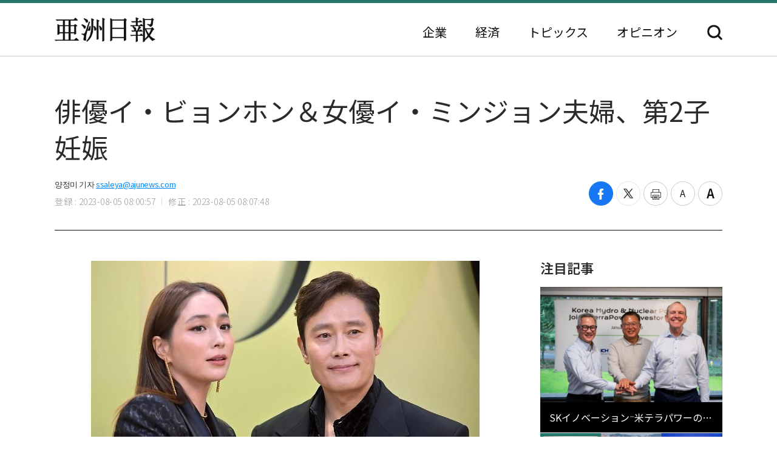

--- FILE ---
content_type: text/html; charset=UTF-8
request_url: http://japan.ajunews.com/view/20230805075632855
body_size: 8915
content:
<!---- 개편버전 20221123 ------>
<!doctype html>
<html lang="ja">
<head>
<!-- Google Tag Manager -->
<script>(function(w,d,s,l,i){w[l]=w[l]||[];w[l].push({'gtm.start':
new Date().getTime(),event:'gtm.js'});var f=d.getElementsByTagName(s)[0],
j=d.createElement(s),dl=l!='dataLayer'?'&l='+l:'';j.async=true;j.src=
'https://www.googletagmanager.com/gtm.js?id='+i+dl;f.parentNode.insertBefore(j,f);
})(window,document,'script','dataLayer','GTM-54K9DPW');</script>
<!-- End Google Tag Manager -->
<meta charset="utf-8">
<meta http-equiv="X-UA-Compatible" content="IE=edge">
<meta name="viewport" content="width=device-width, initial-scale=0">
<link rel="alternate" media="only screen and ( max-width: 640px)" href="https://m.jp.ajunews.com" />
<link rel="shortcut icon" type="image/x-icon" href="https://image.ajunews.com/images/site/news/jp/img/aju_jp.ico">
<meta name="title" content="俳優イ・ビョンホン＆女優イ・ミンジョン夫婦、第2子妊娠 | 亜洲日報">
<meta name="keywords" content="女優,妊娠,イ・ビョンホン,イ・ミンジョン">
<meta name="news_keywords" content="女優,妊娠,イ・ビョンホン,イ・ミンジョン">
<meta name="description" content="俳優イ・ビョンホンの妻で8歳の息子を育てている女優イ・ミンジョンが、第2子を妊娠していることが分かった。所属事務所であるBHエンターテインメントは4日、「イ・ビョンホンの妻イ・ミンジョンが第2子を妊娠した」と明らかにした。2人は2013年8月に結婚、2015年3月に息子のジュンフくんを出産した。イ・..." />
<meta property="og:locale" content="ja-JP" />
<meta property="og:title" content="俳優イ・ビョンホン＆女優イ・ミンジョン夫婦、第2子妊娠 | 亜洲日報" />
<meta property="og:description" content="俳優イ・ビョンホンの妻で8歳の息子を育てている女優イ・ミンジョンが、第2子を妊娠していることが分かった。所属事務所であるBHエンターテインメントは4日、「イ・ビョンホンの妻イ・ミンジョンが第2子を妊娠した」と明らかにした。2人は2013年8月に結婚、2015年3月に息子のジュンフくんを出産した。イ・..." />
<meta property="og:image" content="https://image.ajunews.com/content/image/2023/08/05/20230805080003169450.jpg" />
<meta property="og:image:width" content="640"/>
<meta property="og:image:height" content="405"/>
<meta property="og:url" content="//japan.ajunews.com" />
<meta property="og:description" content="俳優イ・ビョンホンの妻で8歳の息子を育てている女優イ・ミンジョンが、第2子を妊娠していることが分かった。所属事務所であるBHエンターテインメントは4日、「イ・ビョンホンの妻イ・ミンジョンが第2子を妊娠した」と明らかにした。2人は2013年8月に結婚、2015年3月に息子のジュンフくんを出産した。イ・..." />
<meta name="twitter:card" content="summary" />
<meta name="twitter:title" content="俳優イ・ビョンホン＆女優イ・ミンジョン夫婦、第2子妊娠 | 亜洲日報" />
<meta name="twitter:url" content="//japan.ajunews.com" />
<meta name="twitter:description" content="俳優イ・ビョンホンの妻で8歳の息子を育てている女優イ・ミンジョンが、第2子を妊娠していることが分かった。所属事務所であるBHエンターテインメントは4日、「イ・ビョンホンの妻イ・ミンジョンが第2子を妊娠した」と明らかにした。2人は2013年8月に結婚、2015年3月に息子のジュンフくんを出産した。イ・..." />
<meta name="twitter:image" content="https://image.ajunews.com/content/image/2023/08/05/20230805080003169450.jpg" />
<title>俳優イ・ビョンホン＆女優イ・ミンジョン夫婦、第2子妊娠 | 亜洲日報</title>
<script type="text/javascript" src="https://image.ajunews.com/images/site/js/jquery-3.4.1.min.js"></script>
<script type="text/javascript" src="https://image.ajunews.com/images/site/js/jquery-ui-1.10.4.js"></script>
<link rel="stylesheet" href="https://image.ajunews.com/images/site/news/jp/css/jp.css?20221207093106">
<script type="text/javascript" src="https://image.ajunews.com/images/site/js/jquery.cookie.js"></script>
</head>
<body>
<!-- Google Tag Manager (noscript) -->
<noscript><iframe src="https://www.googletagmanager.com/ns.html?id=GTM-54K9DPW"
height="0" width="0" style="display:none;visibility:hidden"></iframe></noscript>
<!-- End Google Tag Manager (noscript) -->
<div id="wrap">
<!-- header -->
<!---- 개편버전 20221123 ------>


<script>

$(function(){

    var fname = document.URL.substring(document.URL.lastIndexOf("/") + 1, document.URL.length);
    var setCategoryFlag = "";

    if(fname.includes('enterprise')){
		setCategoryFlag = "enterprise";
    }
    if(fname.includes('korea')){
		setCategoryFlag = "korea";
    }
    //if(fname.includes('kwave')){
	//	setCategoryFlag = "kwave";
    //}
    if(fname.includes('entertainmentsport')){
		setCategoryFlag = "entertainmentsport";
    }
    if(fname.includes('politicssociety')){
		setCategoryFlag = "politicssociety";
    }
    if(fname.includes('northkoreajapan')){
		setCategoryFlag = "northkoreajapan";
    }
    if(fname.includes('opinion')){
		setCategoryFlag = "opinion";
    }

    switch(setCategoryFlag){

        case "enterprise":$('#enterprise').addClass("on");break;
        case "korea":$('#korea').addClass("on");break;
        //case "kwave":$('#kwave').addClass("on");break;
        case "entertainmentsport":$('#kwave').addClass("on");$('#entertainmentsport').addClass("on");break;
        case "politicssociety":$('#kwave').addClass("on");$('#politicssociety').addClass("on");break;
        case "northkoreajapan":$('#kwave').addClass("on");$('#northkoreajapan').addClass("on");break;
        case "opinion":$('#opinion').addClass("on");break;
    }

});


</script>



	<header class="headerView">

		<div class="hd_top">
		<div class="date">2026. 01. 21 (水)</div>
		<ul class="family_site">
			<li><a href="https://www.ajunews.com" target="_blank" rel="noopener noreferrer">韓国語</a></li>
			<li><a href="https://www.ajupress.com/" target="_blank" rel="noopener noreferrer">英語</a></li>
		</ul>
	</div>
	
	<div class="hd_item">
		<div class="logo">
			<a href="/">亜洲日報</a>
			<span>5ヶ国語のグローバル経済新聞</span>
		</div>
		<div class="nav">
			<nav>
				<ul>
					<li id="enterprise"><a href="//japan.ajunews.com/enterprise">企業</a></li>
					<li id="korea"><a href="//japan.ajunews.com/korea">経済</a></li>
					<li class="li_03" id="kwave">
						<a href="javascript:;">トピックス</a>
						<div class="s_menu">
							<ul>
								<li id="entertainmentsport"><a href="/entertainmentsport">エンタメ·スポーツ</a></li>
								<li id="politicssociety"><a href="/politicssociety">政治·社会</a></li>
								<li id="northkoreajapan"><a href="/northkoreajapan">北朝鮮·日本</a></li>
							</ul>
						</div>
					</li>
					<li id="opinion"><a href="/opinion">オピニオン</a></li>
				</ul>
			</nav>
			<div class="btn_search">
				<button type="button">検索</button>
			</div>

			<div class="search_layer">
				<div class="inner">
					<div class="search_box">
						<form method="GET" name="myForm" class="form_sch" action="">
							<fieldset>
								<legend class="hide">検索</legend>
								<input type="text" name="top_search_str" id="top_search_str" autocomplete='off' 
								placeholder='検索語を入力してください。' maxlength="50">
								<button type="button" onClick="javascript:doSearch2()">検索</button>
							</fieldset>
						</form>
					</div>
				</div>
			</div>

		</div>
	</div>
</header>
<!-- //header --><!-- header// --> 

<!-- container -->
<div id="container">
	<div class="contents">

		<div class="view_wrap">
			<div class="view_header">
				<h1>俳優イ・ビョンホン＆女優イ・ミンジョン夫婦、第2子妊娠</h1>
				<div class="vh_area">				
					<div class="byline_info">
						<span class="name">양정미 기자<a href="mailto:ssaleya@ajunews.com">ssaleya@ajunews.com</a></span>
						<span class="date"><em>登録 : 2023-08-05 08:00:57</em><em>修正 : 2023-08-05 08:07:48</em></span>
					</div>
					<ul class="share_box">
						<li><button class="facebook" onclick="sns_Pop('http://www.facebook.com/sharer.php?u=http%3A%2F%2Fjapan.ajunews.com%2Fview%2F20230805075632855',2,800,400,1)" ><i></i><span class="hide">페이스북 공유하기</span></button></li>
						<li><button class="twitter" href="javascript:;" onclick="sns_Pop('https://twitter.com/intent/tweet?text=%E4%BF%B3%E5%84%AA%E3%82%A4%E3%83%BB%E3%83%93%E3%83%A7%E3%83%B3%E3%83%9B%E3%83%B3%EF%BC%86%E5%A5%B3%E5%84%AA%E3%82%A4%E3%83%BB%E3%83%9F%E3%83%B3%E3%82%B8%E3%83%A7%E3%83%B3%E5%A4%AB%E5%A9%A6%E3%80%81%E7%AC%AC2%E5%AD%90%E5%A6%8A%E5%A8%A0&url=http%3A%2F%2Fjapan.ajunews.com%2Fview%2F20230805075632855&related=%E4%BA%9C%E6%B4%B2%E6%97%A5%E5%A0%B1&via=%E4%BA%9C%E6%B4%B2%E6%97%A5%E5%A0%B1',3,800,700,1)" ><i></i><span class="hide">트위터 공유하기</span></button></li>
						<li><button class="print" onclick="printArticle('20230805075632855');return false;" ><i></i><span class="hide">프린트하기</span></button></li>
						<li><button class="zoomout" onclick="articleZoomout('articleBody')" ><i></i><span class="hide">글자크기 줄이기</span></button></li>
						<li><button class="Zoomin" onclick="articleZoomin('articleBody')" ><i></i><span class="hide">글자크기 키우기</span></button></li>
					</ul>
				</div>
			</div>
			<div class="view_content">
				<div class="article_wrap">

                   
					<article>

                						<div id="articleBody" style="text-align:justify;" itemprop="articleBody">

				<div class="imgBox ib_center" id="imgBox_2364432">
<figure id="captionBox" style="width:640px; clear:both; float:none;"><img alt="배우 이병헌오른쪽과 이민정이 2023년 3월 9일현지시간 미국 캘리포니아주 로스앤젤레스에서 열린 베르사체 2023 가을·겨울 컬렉션 패션쇼에 참석했다 사진연합뉴스
" height="405" id="imgs_2364432" photo_no="2364432" src="https://image.ajunews.com/content/image/2023/08/05/20230805080003169450.jpg" width="640" /><figcaption class="p_caption" style="text-align:left;">[写真=聯合ニュース] </figcaption></figure>
</div>
<br id='br_0' />
俳優イ・ビョンホンの妻で8歳の息子を育てている女優イ・ミンジョンが、第2子を妊娠していることが分かった。<br id='br_1' />
&nbsp;<br id='br_2' />
所属事務所であるBHエンターテインメントは4日、「イ・ビョンホンの妻イ・ミンジョンが第2子を妊娠した」と明らかにした。<br id='br_3' />
&nbsp;<br id='br_4' />
2人は2013年8月に結婚、2015年3月に息子のジュンフくんを出産した。イ・ビョンホンは53歳、イ・ミンジョンは41歳である。<br id='br_5' />
&nbsp;<br id='br_6' />
イ・ビョンホンは今月9日、オ・テファ監督の新作である映画「コンクリートユートピア」の公開を控えており、妻のイ・ミンジョンは今年１月に公開された映画「スイッチ」を通じて約１０年ぶりにスクリーンにカムバックした。今年初めには育児関連のバラエティ番組「オ・ウンギョン・ゲーム」のＭＣにも起用されて活躍していた。 　　
<div>&nbsp;</div>
<br id='br_7' />
						<div class="copy">亜洲日報の記事等を無断で複製、公衆送信 、翻案、配布することは禁じられています。
                                                </div>

										<div class="relate_news">
							<span class="h_tit">注目記事</span>
							<ul>
																<li><a href="//japan.ajunews.com/view/20260119090722782">· 映画「国宝」の黒川想矢、来月1日に訪韓・・・20万人突破記念</a></li>
																<li><a href="//japan.ajunews.com/view/20251202170023498">· 亜洲メディアグループとビジョンカルチャー、WAIFF関連業務協約を締結…「成功的なAI映画祭の開催」</a></li>
																<li><a href="//japan.ajunews.com/view/20250912145339569">· ソウル国際AI映画祭、28日に開催…「韓国を越えて世界祭りに跳躍」</a></li>
															</ul>
						</div>
				
					</article>

				</div>

				
				<aside class="aside">
					<div class="photo">
						<div class="ctg_h">
							<span class="h_tit">注目記事</span>
						</div>
						<div class="visual_photo">
							<div class="vp_lst_big">

								<div class="big_li n01 on">
									<a href="//japan.ajunews.com/view/20260121162328843">
										<span class="thumb"><img src="https://image.ajunews.com/content/image/2026/01/21/20260121162345851270.jpg" alt="SKイノベーション⁻米テラパワーのSMR同盟に韓水原が合流…グローバル協力強化"></span>
										<span class="tit">SKイノベーション⁻米テラパワーのSMR同盟に韓水原が合流…グローバル協力強化</span>
									</a>
								</div>
            								<div class="big_li n02 ">
									<a href="//japan.ajunews.com/view/20260121091710284">
										<span class="thumb"><img src="https://image.ajunews.com/content/image/2026/01/21/20260121093330183859.jpg" alt="1月1～20日の韓国輸出14.9%増…半導体70.2%↑・車10.8%↓"></span>
										<span class="tit">1月1～20日の韓国輸出14.9%増…半導体70.2%↑・車10.8%↓</span>
									</a>
								</div>
            								<div class="big_li n03 ">
									<a href="//japan.ajunews.com/view/20260120155422985">
										<span class="thumb"><img src="https://image.ajunews.com/content/image/2026/01/20/20260120155440430990.jpg" alt="暁星重工業、ドイツ・日本企業と次世代電力安定化ソリューション開発に協力"></span>
										<span class="tit">暁星重工業、ドイツ・日本企業と次世代電力安定化ソリューション開発に協力</span>
									</a>
								</div>
            							</div>

							<ul class="vp_lst">
								<li class="n01 on"><a class="thumb" href="//japan.ajunews.com//japan.ajunews.com/view/20260121162328843"><img src="https://image.ajunews.com/content/image/2026/01/21/20260121162345851270.jpg" alt="SKイノベーション⁻米テラパワーのSMR同盟に韓水原が合流…グローバル協力強化"></a></li>
            								<li class="n02 "><a class="thumb" href="//japan.ajunews.com//japan.ajunews.com/view/20260121091710284"><img src="https://image.ajunews.com/content/image/2026/01/21/20260121093330183859.jpg" alt="1月1～20日の韓国輸出14.9%増…半導体70.2%↑・車10.8%↓"></a></li>
            								<li class="n03 "><a class="thumb" href="//japan.ajunews.com//japan.ajunews.com/view/20260120155422985"><img src="https://image.ajunews.com/content/image/2026/01/20/20260120155440430990.jpg" alt="暁星重工業、ドイツ・日本企業と次世代電力安定化ソリューション開発に協力"></a></li>
            							</ul>
						</div>
					</div>
					<div class="ranking">
						<div class="ctg_h">
							<span class="h_tit">最新ニュース</span>
						</div>
						<ol>
							<li>
								<a href="//japan.ajunews.com/view/20260121174708943">
																		<span class="thumb"><img src="https://image.ajunews.com/content/image/2026/01/21/20260121174728237305.png" alt="LG CNS、製薬・バイオAX事業拡大へ…保健福祉省・チョングンダンと協力"></span>
																		<span class="tit">LG CNS、製薬・バイオAX事業拡大へ…保健福祉省・チョングンダンと協力</span>
								</a>
							</li>
            							<li>
								<a href="//japan.ajunews.com/view/20260121173534934">
																		<span class="thumb"><img src="https://image.ajunews.com/content/image/2026/01/21/20260121173555656588.jpg" alt="HD現代のチョン·ギソン会長、世界経済フォーラムで「AI・エネルギー産業」の未来方向性について議論"></span>
																		<span class="tit">HD現代のチョン·ギソン会長、世界経済フォーラムで「AI・エネルギー産業」の未来方向性について議論</span>
								</a>
							</li>
            							<li>
								<a href="//japan.ajunews.com/view/20260121172115914">
																		<span class="thumb"><img src="https://image.ajunews.com/content/image/2026/01/21/20260121172149897693.jpg" alt="ハンファオーシャン、カナダ潜水艦受注のために現地専門家を迎え入れ"></span>
																		<span class="tit">ハンファオーシャン、カナダ潜水艦受注のために現地専門家を迎え入れ</span>
								</a>
							</li>
            							<li>
								<a href="//japan.ajunews.com/view/20260121171248899">
																		<span class="thumb"><img src="https://image.ajunews.com/content/image/2026/01/21/20260121170912717210.jpg" alt="サムスン李在鎔会長の株式財産が30兆ウォン突破…1年間で2.5倍↑"></span>
																		<span class="tit">サムスン李在鎔会長の株式財産が30兆ウォン突破…1年間で2.5倍↑</span>
								</a>
							</li>
            							<li>
								<a href="//japan.ajunews.com/view/20260121171607903">
																		<span class="thumb"><img src="https://image.ajunews.com/content/image/2026/01/21/20260121171628613872.jpg" alt="クムホタイヤ⁻ロッテイノベート、自動運転車スマートタイヤ開発MOU"></span>
																		<span class="tit">クムホタイヤ⁻ロッテイノベート、自動運転車スマートタイヤ開発MOU</span>
								</a>
							</li>
            							<li>
								<a href="//japan.ajunews.com/view/20260121170724895">
																		<span class="thumb"><img src="https://image.ajunews.com/content/image/2026/01/21/20260121170743104506.jpg" alt="エアプレミアの年間搭乗客、初の100万人突破…純貨物運送量も47%急増"></span>
																		<span class="tit">エアプレミアの年間搭乗客、初の100万人突破…純貨物運送量も47%急増</span>
								</a>
							</li>
            
						</ol>
					</div>
					<div class="opinion_2">
						<div class="ctg_h">
							<span class="h_tit">オピニオン</span>
							<a class="btn_more" href="//japan.ajunews.com/opinion">もっと見る<i>></i></a>
						</div>

						<div>
							<a href="//japan.ajunews.com/view/20260121105248446">
								<span class="thumb"><img src="https://image.ajunews.com/content/image/2026/01/21/20260121105541617360.jpg" alt="[コラム] 信仰の名を借りた危うさに、社会はいつまで目を閉じるのか"></span>
																<span class="s_tit">コラム </span>
																<span class="tit">信仰の名を借りた危うさに、社会はいつまで目を閉じるのか</span>
							</a>
						</div>
            
					</div>
				</aside>		
			</div>
		</div>

		<!-- 이미지 확대 팝업 -->
	    <div class="layer_wrap img_pop" id="img_pop">
	        <div class="layer_dialog">
	            <div class="layer_head hide"><strong>기사 이미지 확대 보기</strong></div>
	            <div class="layer_content"><img src="https://image.ajunews.com/content/image/2022/11/18/20221118085112233833.jpg" alt="경북 포항시 경북 포항시"></div>
	        </div>
	        <a href="javascript:;" class="layer_dialog_close js_layer_close"><span class="hide">닫기</span></a>
	    </div>
	    <!-- // 이미지 확대 팝업 -->

	</div>
</div>
<!-- //container -->

<!---- 개편버전 20221123 ------>




<!-- footer -->
<footer class="footer">
	<div class="inner">
		<span class="f_logo"><img src="https://image.ajunews.com/images/site/news/jp/img/f_logo.png" alt="亜洲日報"></span>
		<div class="f_family">
			<span class="ff_btn">ファミリーサイト</span>
			<ul>
				<li><a href="https://www.ajutv.co.kr" target="_blank" rel="noopener noreferrer">아주TV</a></li>
				<li><a href="https://www.lawandp.com" target="_blank" rel="noopener noreferrer">LAWANDP</a></li>
				<li><a href="https://www.economidaily.com" target="_blank" rel="noopener noreferrer">ECONOMIDAILY</a></li>
				<li><a href="https://www.ajunews.com" target="_blank" rel="noopener noreferrer">AJUNEWS</a></li>
			</ul>
		</div>
		<address>Aju News Corporation LEEMA Building, 11th floor, 42, Jong-ro 1-gil, Jongno-gu, Seoul</address>
		<p class="copyright">Copyright ⓒ 2022 By <strong>Ajunews Corporation</strong>, All Rights Reserved.</p>
	</div>
</footer>
<!-- //footer -->

<div id="goMobile_btn" style="display:none;">
<button id="goMobileWeb" class="button gray">모바일 버젼</button>
</div>

<script>
function delCookieAjudbs(name) {
    $.cookie(name, null, { domain: 'ajunews.com', path: '/', expires: -1 });
}

var div = document.getElementById('goMobile_btn');
if("Y" == 'N'){
    div.style.display = 'block';
} else {
    div.style.display = 'none';
}
//jQuery(function($) {
    $("#goMobileWeb").click(function() {
          delCookieAjudbs('isWeb', null, -1);
          console.log("1=====>");
          self.location.href='https://m.jp.ajunews.com';
    });
//});
</script>

<script>

$(function(){
    $("#top_search_str").keypress(function (e) {

        if (event.which == 13) {
            event.preventDefault();
            doSearch2();
        }
    });

});


// 검색 페이지 호출
function doSearch2() {

    var q = $('#top_search_str').val();

    //console.log(q);return;
    if(q == '') {
        alert('検索ワードを入力してください。');
        q.focus();return;
    }


    var top_dateview = '3';
    var sdate = '2025.07.21';
    var edate = '2026.01.21';
    var dateview = $("#dateview").val();

    self.location.href='/search?q='+q+"&sdate="+sdate+"&edate="+edate+"&dateview="+top_dateview;
};


</script>

<script src="https://image.ajunews.com/images/site/js/clipboard.min.js"></script>
<script type="text/javascript">

$(function(){

    $("#btnUrlCopy").one("click", function () {
        try {
            var clipboard = new Clipboard("#btnUrlCopy", {
                text: function () {
                    return "http://japan.ajunews.com/view/20230805075632855";
                }
            });
            clipboard.on("success", function (e) {
                alert("주소가 복사되었습니다.\n원하는 곳에 붙여넣기(Ctrl+V) 해주세요.");
                //$('#share_pop').hide();
            });
        } catch (e) {
            $("#btnUrlCopy").click(function () {
                alert("지원하지 않는 브라우저입니다.\n직접 복사해 주세요.");
            });
        }
    });


})


// 프린트 팝업 열기
function printArticle(newsId) {
    
    var winPrint;
    var vUrl = "/util/popPrint.php";
    vUrl += "?nid="+newsId;
    
    winPrint = window.open(vUrl,'winPrint','width=750,height=650, scrollbars=1');
    winPrint.focus();
    
}

// 글자크게
function articleZoomin(cId) {
    var currSz = parseFloat($("#"+cId).css('font-size'));

    //console.log(currSz);
    if(currSz>27){
        alert("최대 폰트 사이즈입니다");
        return;
    }

    Math.round(currSz);
    currSz++;
    $("#"+cId).css('font-size',currSz+'px');
    //$("#"+cId).css('line-height',(currSz+5)+'px');
}

// 글자작게
function articleZoomout(cId) {
    var currSz = parseFloat($("#"+cId).css('font-size'));
    Math.round(currSz);
    currSz--;
    $("#"+cId).css('font-size',currSz+'px');
    //$("#"+cId).css('line-height',(currSz+5)+'px');
}

function sns_Pop(snsUrl, _type, w_size, h_size,flag){
    switch(_type){
     case 1:sns_title = "공유하기 텔레그램";break;
     case 2:sns_title = "공유하기 페이스북";break;
     case 3:sns_title = "공유하기 트위터";break;
     case 4:sns_title = "공유하기 밴드";break;
     case 5:sns_title = "공유하기 웨이보";break;
    }

    window.open(snsUrl,sns_title,'width='+w_size+', height='+h_size+', toolbar=no, menubar=no, scrollbars=no, resizable=yes');
    reset_hiddenVal(flag);
}


$(function(){

    var getImgBoxId = "";
    var imgExpandHtml = "";
    var imgUrl = "";
    var imgWidth = "640";
    var imgCnt = 0;

    // 이미지가 있으면 태그를 추가하고 확대버튼을 삽입한다.
    $("#articleBody [id^='imgs_']").each(function(){
        getImgBoxId = $(this).attr('id');
        imgUrl = $(this).attr('src');
        imgWidth = $(this).width();

        // 큰이미지인 경우 640 으로 맞춘다.
        if(parseInt(imgWidth)>640) { 
            $(this).attr('width', "640");
            $(this).attr('height', $(this).height());
            imgWidth = "640";
            $(this).parents("#captionBox").css("width", "640");
        }

        imgExpandHtml = "<div class=\"expansion_btn\" href=\"#\" onclick=\"fn_expansion('"+getImgBoxId+"','"+imgUrl.replace("https://image.ajunews.com", "")+"');return false;\"><span class=\"hide\">이미지 확대</span></div>";
        $(this).wrap("<div class='photo_img' style='width:"+imgWidth+"px' id='captionBox_"+imgCnt+"'></div>");
        var sHtml = $("#captionBox_"+imgCnt).html();
        $("#captionBox_"+imgCnt).html(imgExpandHtml+sHtml);
        imgCnt++;
    });
});

// 이미지 확대
function fn_expansion(imgBoxId, imgPath) { 
    var imgPathOriginal = imgPath;
    $.ajax({
        url: '/ajax/getImgPathOriginal.php',
        type: "POST",
        data: {
            'newsId':"20230805075632855",
            'imgPath':imgPath
        }
        ,dataType:"json"
        ,async: false
        ,success: function(data) {
            if(data.imgPathOriginal!=null) {
                imgPathOriginal = data.imgPathOriginal;
            }
        }
    });
    $("#img_pop").find("img").attr("src", "https://image.ajunews.com"+imgPathOriginal);
    popOpen("img_pop");
}

</script>


<script>
document.domain = "ajunews.com";
</script>

</div><!--- wrap ------->

<script type="text/javascript" src="https://image.ajunews.com/images/site/news/jp/js/jp.js?20221129174901"></script>
</body>
</html>
<!-- www005news/conf/ncp_PRD.ini -->